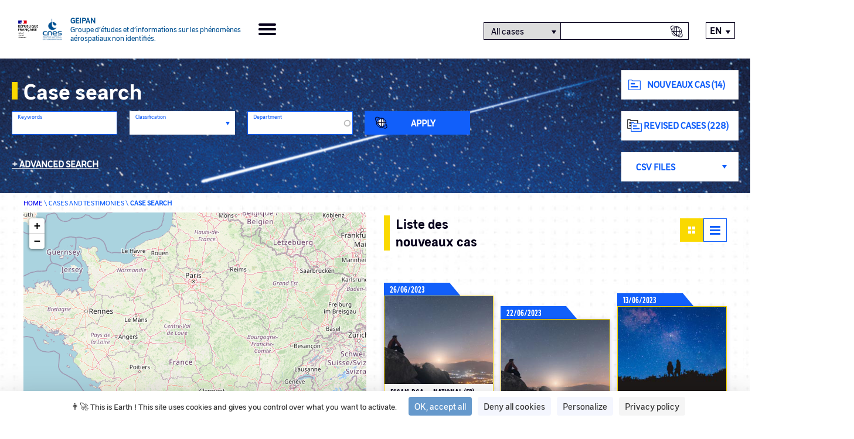

--- FILE ---
content_type: text/html; charset=UTF-8
request_url: https://geipan.fr/en/recherche/cas/?field_agregation_index_value=&field_latitude_value%5Bmin%5D=&field_latitude_value%5Bmax%5D=&field_longitude_value%5Bmin%5D=&field_longitude_value%5Bmax%5D=&field_departement_target_id&field_type_de_cas_target_id=All&field_phenomene_target_id&field_document_existe_ou_pas_value=All&field_is_new_value=All&field_is_revisited_value=All&field_date_d_observation_value%5Bmin%5D=&field_date_d_observation_value%5Bmax%5D=&field_date_value=&order=field_classification_des_cas&sort=asc&page=%2C17
body_size: 8515
content:


<!DOCTYPE html>
<html lang="en" dir="ltr" >

<head>
    <meta name="application-name" content="GEIPAN">
    <meta http-equiv="X-UA-Compatible" content="IE=edge,chrome=1">
    <meta charset="utf-8" />
<meta name="Generator" content="Drupal 11 (https://www.drupal.org)" />
<meta name="MobileOptimized" content="width" />
<meta name="HandheldFriendly" content="true" />
<meta name="viewport" content="width=device-width, initial-scale=1.0" />
<link rel="icon" href="/themes/cnes/favicon.ico" type="image/vnd.microsoft.icon" />

    <title>Recherche de cas | GEIPAN</title>
    <link rel="stylesheet" media="all" href="/sites/default/files/css/css_tD6-SdlI8LkrVmE_3EhmDMctv3qDorKR9e4tFw6eZoE.css?delta=0&amp;language=en&amp;theme=cnes&amp;include=eJxVjUEOgzAMBD8U4Y_wB2TCKljYJIqdVvT1Re2Jy2pn57D5hJPHpfCU774UrSsrzVL2aJKPx2rcnjw0xKHIkXLtoK2PxjrxiJqrNUXgL87ajVU-SB7cA_2QWGKHgQzuXO5_vzxgtLIjvQRvp19OVreh-AIpKUKa" />
<link rel="stylesheet" media="all" href="https://unpkg.com/leaflet@1.6.0/dist/leaflet.css" />
<link rel="stylesheet" media="all" href="/sites/default/files/css/css_-xRBIqjdkvvMRg5JOSWZgQ5asuHR0BA98656C-mL1o4.css?delta=2&amp;language=en&amp;theme=cnes&amp;include=eJxVjUEOgzAMBD8U4Y_wB2TCKljYJIqdVvT1Re2Jy2pn57D5hJPHpfCU774UrSsrzVL2aJKPx2rcnjw0xKHIkXLtoK2PxjrxiJqrNUXgL87ajVU-SB7cA_2QWGKHgQzuXO5_vzxgtLIjvQRvp19OVreh-AIpKUKa" />
<link rel="stylesheet" media="all" href="/sites/default/files/css/css_r69vYLoTpkl2KpRB5EgFlKK3Cj75zFl03D1_VepptDs.css?delta=3&amp;language=en&amp;theme=cnes&amp;include=eJxVjUEOgzAMBD8U4Y_wB2TCKljYJIqdVvT1Re2Jy2pn57D5hJPHpfCU774UrSsrzVL2aJKPx2rcnjw0xKHIkXLtoK2PxjrxiJqrNUXgL87ajVU-SB7cA_2QWGKHgQzuXO5_vzxgtLIjvQRvp19OVreh-AIpKUKa" />

    <script src="/core/assets/vendor/jquery/jquery.min.js?v=4.0.0-rc.1"></script>
<script src="https://unpkg.com/leaflet@1.6.0/dist/leaflet.js"></script>
<script src="/sites/default/files/js/js_lgTpEUjDweSCXURtHRMDMkoYszaivd7HuO-G0bmv9nY.js?scope=header&amp;delta=2&amp;language=en&amp;theme=cnes&amp;include=eJxVyDESgzAMRNELMfFFaFMziljAwxJrJLng9tC6-__pH1EibyImfXvZ2X7CMtf9SKt6DnqJjd-ZNUBoDu4wiuLrHDggrseyVSZ80uYoq3cTfqRn03YZkXgAhAE5Xw"></script>

    <script src="https://tarteaucitron.io/load.js?domain=www.cnes-geipan.fr&uuid=3f800a980ab620579f911d414bdfb1048cd8441f"></script>
</head>

<body class="path-search-cas">

    
      <div class="dialog-off-canvas-main-canvas" data-off-canvas-main-canvas>
    
  
<div class="layout-container">
	<header role="banner">
		<div class="header-container top-menu">
			<a class="logos_geipan" href="https://geipan.fr/en">
				<img src="/themes/cnes/src/images/rf-transparent.png" alt="République Française">
				<img src="/themes/cnes/src/images/logo-cnes-bleu-header.png" alt="CNES">
				<div class="logos_geipan_text">
					<div>
						Geipan
					</div>
					<span>
						Groupe d’études et d’informations sur les phénomènes aérospatiaux non identifiés.
					</span>
				</div>
			</a>
			<div class="burger-icon">
				<span></span>
				<span></span>
				<span></span>
				<span></span>
			</div>

			<div class="header_content">
				<div class="header_menu" role="navigation">
							<nav class="menu-geipan menu" role="list">
																	<li class="menu-item menu-item--expanded" role="listitem">
						<a href="#nolink">The Geipan</a>
													<span class="arrow-icon"><?xml version="1.0" encoding="utf-8"?>
<!-- Generator: Adobe Illustrator 24.1.1, SVG Export Plug-In . SVG Version: 6.00 Build 0)  -->
<svg version="1.1" xmlns="http://www.w3.org/2000/svg" xmlns:xlink="http://www.w3.org/1999/xlink" x="0px" y="0px"
	 viewBox="0 0 23 19" style="enable-background:new 0 0 23 19;" xml:space="preserve" aria-hidden="true">
<style type="text/css">
	.st0{fill:none;stroke:#FAD900;stroke-width:3;stroke-linecap:square;stroke-linejoin:round;stroke-miterlimit:10;}
</style>
<g transform="translate(21.5 16.858) rotate(180)">
  <title>Orange arrow icon</title>
	<path class="st0" d="M1.1,7.4H20"/>
	<path class="st0" d="M7.4,14.7L0,7.4L7.4,0"/>
</g>
</svg>
</span>
															<ul class="sub-menu" role="list">
																		<li class="menu-item" role="listitem">
						<a href="/en/node/58792" data-drupal-link-system-path="node/58792">Mission &amp; Geipan</a>
											</li>

														<li class="menu-item" role="listitem">
						<a href="/en/node/58791" data-drupal-link-system-path="node/58791">Its history</a>
											</li>

														<li class="menu-item" role="listitem">
						<a href="/en/documentation" data-drupal-link-system-path="documentation">Documentation</a>
											</li>

														<li class="menu-item" role="listitem">
						<a href="/en/all-last-events" data-drupal-link-system-path="all-last-events">Events</a>
											</li>

											</ul>
			
											</li>

														<li class="menu-item" role="listitem">
						<a href="/en/all-last-news" data-drupal-link-system-path="all-last-news">Actualities</a>
											</li>

														<li class="menu-item menu-item--expanded menu-item--active-trail" role="listitem">
						<a href="#nolink">Cases &amp; Testimonials</a>
													<span class="arrow-icon"><?xml version="1.0" encoding="utf-8"?>
<!-- Generator: Adobe Illustrator 24.1.1, SVG Export Plug-In . SVG Version: 6.00 Build 0)  -->
<svg version="1.1" xmlns="http://www.w3.org/2000/svg" xmlns:xlink="http://www.w3.org/1999/xlink" x="0px" y="0px"
	 viewBox="0 0 23 19" style="enable-background:new 0 0 23 19;" xml:space="preserve" aria-hidden="true">
<style type="text/css">
	.st0{fill:none;stroke:#FAD900;stroke-width:3;stroke-linecap:square;stroke-linejoin:round;stroke-miterlimit:10;}
</style>
<g transform="translate(21.5 16.858) rotate(180)">
  <title>Orange arrow icon</title>
	<path class="st0" d="M1.1,7.4H20"/>
	<path class="st0" d="M7.4,14.7L0,7.4L7.4,0"/>
</g>
</svg>
</span>
															<ul class="sub-menu" role="list">
																		<li class="menu-item menu-item--active-trail" role="listitem">
						<a href="/en/search/cas" data-drupal-link-system-path="recherche/cas">Case search</a>
											</li>

														<li class="menu-item" role="listitem">
						<a href="/en/stats" data-drupal-link-system-path="stats">Statistics</a>
											</li>

														<li class="menu-item" role="listitem">
						<a href="/en/node/58787" data-drupal-link-system-path="node/58787">Classification </a>
											</li>

											</ul>
			
											</li>

														<li class="menu-item menu-item--expanded" role="listitem">
						<a href="#nolink">Understanding a Phenomenon</a>
													<span class="arrow-icon"><?xml version="1.0" encoding="utf-8"?>
<!-- Generator: Adobe Illustrator 24.1.1, SVG Export Plug-In . SVG Version: 6.00 Build 0)  -->
<svg version="1.1" xmlns="http://www.w3.org/2000/svg" xmlns:xlink="http://www.w3.org/1999/xlink" x="0px" y="0px"
	 viewBox="0 0 23 19" style="enable-background:new 0 0 23 19;" xml:space="preserve" aria-hidden="true">
<style type="text/css">
	.st0{fill:none;stroke:#FAD900;stroke-width:3;stroke-linecap:square;stroke-linejoin:round;stroke-miterlimit:10;}
</style>
<g transform="translate(21.5 16.858) rotate(180)">
  <title>Orange arrow icon</title>
	<path class="st0" d="M1.1,7.4H20"/>
	<path class="st0" d="M7.4,14.7L0,7.4L7.4,0"/>
</g>
</svg>
</span>
															<ul class="sub-menu" role="list">
																		<li class="menu-item" role="listitem">
						<a href="/en/what-did-i-see/step-1" data-drupal-link-system-path="qu-ai-je-vu/etape-1">Understand a Phenomenon</a>
											</li>

														<li class="menu-item" role="listitem">
						<a href="/en/node/58788" data-drupal-link-system-path="node/58788">Methodology </a>
											</li>

											</ul>
			
											</li>

														<li class="menu-item" role="listitem">
						<a href="/en/contact-us" data-drupal-link-system-path="contactez-nous">Contact</a>
											</li>

												</nav>
			

</div>
				<div class="header_search-container">
					<span class="header_search-icon-mobile"></span>
					<form id="header_searchform" class="header_searchform">
						<div id="search-selector" class="search-category-selector">
							<select id="Research" name="select-category" class="select-search-category" aria-labelledby="search-selector">
								<option value="all_cases">All cases</option>
								<option value="autre" >By Phenomenon</option>
								<option id="hide-option" value="fake" class="hide force">Fake</option>
							</select>
							<input type="text" id="searchform--input" class="header_searchform--input" aria-labelledby="search-selector" title="Texte à rechercher" >
							<input type="submit" data-searchcategory="all_cases" data-searchtext="All cases" title="Case search" value="Case search" class="header_searchcase-icon--input" aria-labelledby="search-selector" alt="search-selector">
							<input type="submit" data-searchcategory="autre" data-searchtext="By Phenomenon" title="Global search" value="Global search" class="header_searchall-icon--input" aria-labelledby="search-selector" alt="search-selector">
						</div>
					</form>
				</div>
				<div class="header_lang">
					<div class="language-switcher-language-url block block-language block-language-blocklanguage-interface" role="navigation">
  
    
      

<ul class="links" id="language_switcher_custom"><li hreflang="en" data-drupal-link-query="{&quot;field_agregation_index_value&quot;:&quot;&quot;,&quot;field_date_d_observation_value&quot;:{&quot;min&quot;:&quot;&quot;,&quot;max&quot;:&quot;&quot;},&quot;field_date_value&quot;:&quot;&quot;,&quot;field_departement_target_id&quot;:&quot;&quot;,&quot;field_document_existe_ou_pas_value&quot;:&quot;All&quot;,&quot;field_is_new_value&quot;:&quot;All&quot;,&quot;field_is_revisited_value&quot;:&quot;All&quot;,&quot;field_latitude_value&quot;:{&quot;min&quot;:&quot;&quot;,&quot;max&quot;:&quot;&quot;},&quot;field_longitude_value&quot;:{&quot;min&quot;:&quot;&quot;,&quot;max&quot;:&quot;&quot;},&quot;field_phenomene_target_id&quot;:&quot;&quot;,&quot;field_type_de_cas_target_id&quot;:&quot;All&quot;,&quot;order&quot;:&quot;field_classification_des_cas&quot;,&quot;page&quot;:&quot;,17&quot;,&quot;sort&quot;:&quot;asc&quot;}" data-drupal-link-system-path="recherche/cas" class="is-active" aria-current="page"><a href="/en/search/cas?field_agregation_index_value=&amp;field_date_d_observation_value%5Bmin%5D=&amp;field_date_d_observation_value%5Bmax%5D=&amp;field_date_value=&amp;field_departement_target_id=&amp;field_document_existe_ou_pas_value=All&amp;field_is_new_value=All&amp;field_is_revisited_value=All&amp;field_latitude_value%5Bmin%5D=&amp;field_latitude_value%5Bmax%5D=&amp;field_longitude_value%5Bmin%5D=&amp;field_longitude_value%5Bmax%5D=&amp;field_phenomene_target_id=&amp;field_type_de_cas_target_id=All&amp;order=field_classification_des_cas&amp;page=%2C17&amp;sort=asc" class="language-link is-active" hreflang="en" data-drupal-link-query="{&quot;field_agregation_index_value&quot;:&quot;&quot;,&quot;field_date_d_observation_value&quot;:{&quot;min&quot;:&quot;&quot;,&quot;max&quot;:&quot;&quot;},&quot;field_date_value&quot;:&quot;&quot;,&quot;field_departement_target_id&quot;:&quot;&quot;,&quot;field_document_existe_ou_pas_value&quot;:&quot;All&quot;,&quot;field_is_new_value&quot;:&quot;All&quot;,&quot;field_is_revisited_value&quot;:&quot;All&quot;,&quot;field_latitude_value&quot;:{&quot;min&quot;:&quot;&quot;,&quot;max&quot;:&quot;&quot;},&quot;field_longitude_value&quot;:{&quot;min&quot;:&quot;&quot;,&quot;max&quot;:&quot;&quot;},&quot;field_phenomene_target_id&quot;:&quot;&quot;,&quot;field_type_de_cas_target_id&quot;:&quot;All&quot;,&quot;order&quot;:&quot;field_classification_des_cas&quot;,&quot;page&quot;:&quot;,17&quot;,&quot;sort&quot;:&quot;asc&quot;}" data-drupal-link-system-path="recherche/cas" aria-current="page">English</a></li><li hreflang="fr" data-drupal-link-query="{&quot;field_agregation_index_value&quot;:&quot;&quot;,&quot;field_date_d_observation_value&quot;:{&quot;min&quot;:&quot;&quot;,&quot;max&quot;:&quot;&quot;},&quot;field_date_value&quot;:&quot;&quot;,&quot;field_departement_target_id&quot;:&quot;&quot;,&quot;field_document_existe_ou_pas_value&quot;:&quot;All&quot;,&quot;field_is_new_value&quot;:&quot;All&quot;,&quot;field_is_revisited_value&quot;:&quot;All&quot;,&quot;field_latitude_value&quot;:{&quot;min&quot;:&quot;&quot;,&quot;max&quot;:&quot;&quot;},&quot;field_longitude_value&quot;:{&quot;min&quot;:&quot;&quot;,&quot;max&quot;:&quot;&quot;},&quot;field_phenomene_target_id&quot;:&quot;&quot;,&quot;field_type_de_cas_target_id&quot;:&quot;All&quot;,&quot;order&quot;:&quot;field_classification_des_cas&quot;,&quot;page&quot;:&quot;,17&quot;,&quot;sort&quot;:&quot;asc&quot;}" data-drupal-link-system-path="recherche/cas"><a href="/fr/recherche/cas?field_agregation_index_value=&amp;field_date_d_observation_value%5Bmin%5D=&amp;field_date_d_observation_value%5Bmax%5D=&amp;field_date_value=&amp;field_departement_target_id=&amp;field_document_existe_ou_pas_value=All&amp;field_is_new_value=All&amp;field_is_revisited_value=All&amp;field_latitude_value%5Bmin%5D=&amp;field_latitude_value%5Bmax%5D=&amp;field_longitude_value%5Bmin%5D=&amp;field_longitude_value%5Bmax%5D=&amp;field_phenomene_target_id=&amp;field_type_de_cas_target_id=All&amp;order=field_classification_des_cas&amp;page=%2C17&amp;sort=asc" class="language-link" hreflang="fr" data-drupal-link-query="{&quot;field_agregation_index_value&quot;:&quot;&quot;,&quot;field_date_d_observation_value&quot;:{&quot;min&quot;:&quot;&quot;,&quot;max&quot;:&quot;&quot;},&quot;field_date_value&quot;:&quot;&quot;,&quot;field_departement_target_id&quot;:&quot;&quot;,&quot;field_document_existe_ou_pas_value&quot;:&quot;All&quot;,&quot;field_is_new_value&quot;:&quot;All&quot;,&quot;field_is_revisited_value&quot;:&quot;All&quot;,&quot;field_latitude_value&quot;:{&quot;min&quot;:&quot;&quot;,&quot;max&quot;:&quot;&quot;},&quot;field_longitude_value&quot;:{&quot;min&quot;:&quot;&quot;,&quot;max&quot;:&quot;&quot;},&quot;field_phenomene_target_id&quot;:&quot;&quot;,&quot;field_type_de_cas_target_id&quot;:&quot;All&quot;,&quot;order&quot;:&quot;field_classification_des_cas&quot;,&quot;page&quot;:&quot;,17&quot;,&quot;sort&quot;:&quot;asc&quot;}" data-drupal-link-system-path="recherche/cas">Français</a></li></ul>
  </div>

				</div>
			</div>
		</div>
	</header>


  

  <main role="main" class="main">
    <div class="layout-content">    <div class="region region-content">
        <div data-drupal-messages-fallback class="hidden"></div><div class="views-element-container">



<section  class="view recherche-de-cas custom-map view-recherche view-id-recherche view-display-id-recherche_des_cas js-view-dom-id-98b89065d95b524b7d348a18fe8b69b380c383cae3e816e3327f27ef33caae4d">

    <div class="views-top-filters">
            <div class="view-filters">
            <form class="views-exposed-form" data-drupal-selector="views-exposed-form-recherche-recherche-des-cas" action="/en/search/cas" method="get" id="views-exposed-form-recherche-recherche-des-cas" accept-charset="UTF-8">
  







<div class="form--inline clearfix">
    <div class="part-left">
        <div class="views__title">
            <h1>Case search</h1>
            <span class="see-more_mobile">+</span>
        </div>
        <div class="primary_filters">
            
            <div class="js-form-item form-item js-form-type-textfield form-type-textfield js-form-item-field-agregation-index-value form-item-field-agregation-index-value">
      <label for="edit-field-agregation-index-value">Keywords</label>
        <input data-drupal-selector="edit-field-agregation-index-value" type="text" id="edit-field-agregation-index-value" name="field_agregation_index_value" value="" size="30" maxlength="128" class="form-text" />

        </div>

            <div class="js-form-item form-item js-form-type-select form-type-select js-form-item-field-classification-des-cas-target-id form-item-field-classification-des-cas-target-id">
      <label for="edit-field-classification-des-cas-target-id">Classification</label>
        <select data-drupal-selector="edit-field-classification-des-cas-target-id" multiple="multiple" name="field_classification_des_cas_target_id[]" id="edit-field-classification-des-cas-target-id" size="6" class="form-select">
            <option value="11">A</option>
                <option value="12">B</option>
                <option value="14">D</option>
                <option value="15">D1</option>
                <option value="16">D2</option>
                <option value="13">C</option>
      </select>

        </div>

            <div class="js-form-item form-item js-form-type-entity-autocomplete form-type-entity-autocomplete js-form-item-field-departement-target-id form-item-field-departement-target-id">
      <label for="edit-field-departement-target-id">Department</label>
        <input data-drupal-selector="edit-field-departement-target-id" class="form-autocomplete form-text" data-autocomplete-path="/en/entity_reference_autocomplete/taxonomy_term/default/WHPKeXbn23TAuO-4oxdYqap5OGz7mrRPG8tyAJKmPXM" type="text" id="edit-field-departement-target-id" name="field_departement_target_id" value="" size="60" maxlength="128" />

        </div>

            <div data-drupal-selector="edit-actions" class="form-actions js-form-wrapper form-wrapper" id="edit-actions"><input title="Apply" data-drupal-selector="edit-submit-recherche" type="submit" id="edit-submit-recherche" value="Apply" class="button js-form-submit form-submit" />
</div>

            <div class="break"></div>
            <span id="show_advanced_search">
                Advanced search</span>
        </div>
        <div id="secondary_filters" class="secondary_filters">
            <div class="hide force">
            </div>
            <div class="hide force">
            </div>
            <div class="hide force">
            </div>
                        <div class="js-form-item form-item js-form-type-select form-type-select js-form-item-field-type-de-cas-target-id form-item-field-type-de-cas-target-id">
      <label for="edit-field-type-de-cas-target-id">Observation type</label>
        <select data-drupal-selector="edit-field-type-de-cas-target-id" id="edit-field-type-de-cas-target-id" name="field_type_de_cas_target_id" class="form-select">
            <option value="All" selected="selected">- Any -</option>
                <option value="124">Observation aéronautique</option>
                <option value="286">Observation maritime</option>
                <option value="116">Observation terrestre</option>
      </select>

        </div>

            <div class="js-form-item form-item js-form-type-entity-autocomplete form-type-entity-autocomplete js-form-item-field-phenomene-target-id form-item-field-phenomene-target-id">
      <label for="edit-field-phenomene-target-id">Phenomenon</label>
        <input data-drupal-selector="edit-field-phenomene-target-id" class="form-autocomplete form-text" data-autocomplete-path="/en/entity_reference_autocomplete/taxonomy_term/default/JL4NrysZA9evHUCYL22y2ydBW9VdV30YkA10PTwWUJE" type="text" id="edit-field-phenomene-target-id" name="field_phenomene_target_id" value="" size="60" maxlength="128" />

        </div>

            <div style="display:none;">
                <fieldset data-drupal-selector="edit-field-date-d-observation-value-wrapper" id="edit-field-date-d-observation-value-wrapper" class="js-form-item form-item js-form-wrapper form-wrapper">
      <legend>
    <span class="fieldset-legend">Date d'observation</span>
  </legend>
  <div class="fieldset-wrapper">
                <div class="js-form-item form-item js-form-type-textfield form-type-textfield js-form-item-field-date-d-observation-value-min form-item-field-date-d-observation-value-min">
      <label for="edit-field-date-d-observation-value-min">Min</label>
        <input data-drupal-selector="edit-field-date-d-observation-value-min" type="text" id="edit-field-date-d-observation-value-min" name="field_date_d_observation_value[min]" value="" size="30" maxlength="128" class="form-text" />

        </div>
<div class="js-form-item form-item js-form-type-textfield form-type-textfield js-form-item-field-date-d-observation-value-max form-item-field-date-d-observation-value-max">
      <label for="edit-field-date-d-observation-value-max">Max</label>
        <input data-drupal-selector="edit-field-date-d-observation-value-max" type="text" id="edit-field-date-d-observation-value-max" name="field_date_d_observation_value[max]" value="" size="30" maxlength="128" class="form-text" />

        </div>

          </div>
</fieldset>

            </div>
                        <div class="form-item">
                <label for="date">Observation date</label>
                <input type="text" id="date" autocomplete="off">
                <div id="date_picker_range_custom" style="display:none;">
<div class="date_picker_range-start_date">
                    <label for="start">Start Date</label>
                    <input type="text" id="start" class="form-control form-control-sm" autocomplete="off">
                    </div>
<div class="date_picker_range-stop_date">
                    <label for="stop">Stop Date</label>
                    <input type="text" id="stop" class="form-control form-control-sm" autocomplete="off">
                    </div>
                </div>
            </div>

                        <div class="hide force"><div class="js-form-item form-item js-form-type-select form-type-select js-form-item-field-document-existe-ou-pas-value form-item-field-document-existe-ou-pas-value">
      <label for="edit-field-document-existe-ou-pas-value">Fichiers / Vidéos</label>
        <select data-drupal-selector="edit-field-document-existe-ou-pas-value" id="edit-field-document-existe-ou-pas-value" name="field_document_existe_ou_pas_value" class="form-select">
            <option value="All" selected="selected">- Any -</option>
                <option value="1">True</option>
                <option value="0">False</option>
      </select>

        </div>
</div>
            <span class="new-line"></span>
            <input aria-label="photo-video" type="checkbox" name="video" id="filtre_video" autocomplete="off">
            <span class="filter-photo">Photo / Vidéo
            </span><br>

        </div>
    </div>
    <div class="part-right">
        <img class="blue_arrow_swipe" src="/themes/cnes/src/images/Arrow_Blue_Left.svg" alt="blue arrow swipe">
        <a href="/en/search/cas?field_is_new_value=1&amp;field_date_value=2025-11-27" class="custom-button nouveau-cas">Nouveaux CAS (14)</a>
        <a href="/en/search/cas?field_is_revisited_value=1" class="custom-button revisited-cas">Revised cases (228)</a>
                            <a href="/sites/default/files/save_json_import_files/export_cas_pub_20251218100718.csv" target="_blank" id="get_csv_files_cas" class="custom-button fichier-csv hide force">Fichiers CSV Cas</a>
        
                            <a href="/sites/default/files/save_json_import_files/export_temoignages_pub_20251218100756.csv" target="_blank" id="get_csv_files_temoignages" class="custom-button fichier-csv hide force">Fichiers CSV Cas</a>
        
        <select name="select-category-export" id="select-category-export" class="select-category-export" aria-label="export-choice">
            <option class="hide force" value="nothing">CSV Files</option>
            <option value="all_cases">All cases</option>
            <option value="all_temoignages">Testimonies</option>
        </select>
    </div>
</div>

</form>

        </div>
    </div>    <div class="breadcrumb sub-container">
        <span>
            <a href="https://geipan.fr/en">Home</a>
        </span>
        \
        <span>Cases and testimonies</span>
        \
        <span>Case search</span>
    </div>

    <div class="sub-container recherche-de-cas_content">
        <div class="left">
            <div id="mapid"></div>
            <div class="domtom-list">
                <select aria-label="domtom-list" name="domtom-list" id="domtom-list-select">
                    <option value="all_map">
                                                    Tous les nouveaux cas
                                                (3285)
                    </option>
                    <option value="domtom_reunion">La Reunion
                        (43)</option>
                    <option value="domtom_guyane">Guyana
                        (5)</option>
                    <option value="domtom_caledonie">New Caledonia
                        (13)</option>
                    <option value="domtom_guadeloupe">Guadeloupe
                        (7)</option>
                    <option value="domtom_martinique">Martinique
                        (11)</option>
                    <option value="domtom_mayotte">Mayotte
                        (1)</option>
                    <option value="domtom_saint_barthelemy">Saint-Barthélemy
                        (0)</option>
                    <option value="domtom_saint_martin">Saint-Martin
                        (1)</option>
                    <option value="domtom_wallis">Wallis and Futuna
                        (0)</option>
                    <option value="domtom_polynesie">French Polynesia
                        (6)</option>
                    <option value="domtom_terres_australes">French Southern and Antarctic Lands
                        (0)</option>
                    <option value="domtom_clipperton">Clipperton Island
                        (0)</option>
                </select>
            </div>

            <div class="domtom recentrage france" id="domtom_france">
                <span class="label">Recentrer sur l'Hexagone</span>
                <span class="coords">
                    <span class="lat">46.307594</span>
                    <span class="long">2.397597</span>
                </span>
            </div>
            <div class="domtom recentrage all-map hide force" id="all_map">
                <span class="label">Recentrer sur l'Hexagone</span>
                <span class="coords">
                    <span class="lat">46.307594</span>
                    <span class="long">2.397597</span>
                </span>
            </div>
            <div class="domtom reunion hide force" id="domtom_reunion">
                <span class="coords">
                    <span class="lat">-21.142797</span>
                    <span class="long">55.542364</span>
                </span>
            </div>
            <div class="domtom guyane hide force" id="domtom_guyane">
                <span class="coords">
                    <span class="lat">3.765897</span>
                    <span class="long">-53.045306</span>
                </span>
            </div>
            <div class="domtom caledonie hide force" id="domtom_caledonie">
                <span class="coords">
                    <span class="lat">-21.508465</span>
                    <span class="long">165.796793</span>
                </span>
            </div>
            <div class="domtom guadeloupe hide force" id="domtom_guadeloupe">
                <span class="coords">
                    <span class="lat">16.095356</span>
                    <span class="long">-61.416326</span>
                </span>
            </div>
            <div class="domtom martinique hide force" id="domtom_martinique">
                <span class="coords">
                    <span class="lat">14.632593</span>
                    <span class="long">-60.998718</span>
                </span>
            </div>
            <div class="domtom mayotte hide force" id="domtom_mayotte">
                <span class="coords">
                    <span class="lat">-12.835861</span>
                    <span class="long">45.157109</span>
                </span>
            </div>
            <div class="domtom saint-barthelemy hide force" id="domtom_saint_barthelemy">
                <span class="coords">
                    <span class="lat">17.895349</span>
                    <span class="long">-62.828881</span>
                </span>
            </div>
            <div class="domtom saint-martin hide force" id="domtom_saint_martin">
                <span class="coords">
                    <span class="lat">18.073901</span>
                    <span class="long">-63.057099</span>
                </span>
            </div>
            <div class="domtom wallis hide force" id="domtom_wallis">
                <span class="coords">
                    <span class="lat">-13.699174</span>
                    <span class="long">-177.270088</span>
                </span>
            </div>
            <div class="domtom polynesie hide force" id="domtom_polynesie">
                <span class="coords">
                    <span class="lat">-13.285464</span>
                    <span class="long">-144.567393</span>
                </span>
            </div>
            <div class="domtom terres-australes hide force" id="domtom_terres_australes">
                <span class="coords">
                    <span class="lat">-47.437949</span>
                    <span class="long">59.369845</span>
                </span>
            </div>
            <div class="domtom clipperton hide force" id="domtom_clipperton">
                <span class="coords">
                    <span class="lat">10.283343</span>
                    <span class="long">-109.216667</span>
                </span>
            </div>
        </div>
        <div class="right results">

            <div class="titre-container">
                <h2 class="titre1">
                                    Liste des nouveaux cas
                                </h2>
            </div>
            <div class="switcher">
                <span class="grid enable custom-link-to">
                    <a aria-label="Case search" href="/en/search/cas">
                        <span class="square"></span>
                        <span class="square"></span>
                        <span class="square"></span>
                        <span class="square"></span>
                    </a>
                </span>
                <span class="list custom-link-to">
                    <a aria-label="Recherche de cas tableau" href="/en/recherche/cas/tab">
                        <span class="line"></span>
                        <span class="line"></span>
                        <span class="line"></span>
                    </a>
                </span>
            </div>

            <section id="custom_ajax" class="views-content">
                
                
                                    <div class="view-content">
                            <div class="views-row"><div class="views-field views-field-nothing"><span class="field-content"><div class="fiche row">
  <div class="fiche-title">
			26/06/2023
  </div>
  <div class="fiche-content">
    <div class="fiche-logo-document A">
    </div>
	<div class="fiche-infos">
	
		<span class="cas_title">	
			ESSAIS DGA — NATIONAL (FR) 26.06.2023
		</span>
		
		<span class="classification">
			<span class="classification-label label">
				Classification : 
			</span>
			A
		</span>
		
		<span class="departement">
			<span class="departement-label label">
				Department : 
			</span>
		Haute-Garonne
		</span>
		
		<span class="date-update">
			<span class="date-update-label label">
				Date of update : 
			</span>
		27/06/2023
		</span>
		
		<div class="fiche-download-icon">
			<a href="/fr/cas/2023-06-51449?field_agregation_index_value=&amp;field_date_d_observation_value%5Bmin%5D=&amp;field_date_d_observation_value%5Bmax%5D=&amp;field_date_value=&amp;field_departement_target_id=&amp;field_document_existe_ou_pas_value=All&amp;field_is_new_value=All&amp;field_is_revisited_value=All&amp;field_latitude_value%5Bmin%5D=&amp;field_latitude_value%5Bmax%5D=&amp;field_longitude_value%5Bmin%5D=&amp;field_longitude_value%5Bmax%5D=&amp;field_phenomene_target_id=&amp;field_type_de_cas_target_id=All&amp;order=field_classification_des_cas&amp;page=%2C17&amp;sort=asc" target="_blank"><span class="hide">link</span></a>
		</div>
	</div>
  </div>
</div></span></div></div>
    <div class="views-row"><div class="views-field views-field-nothing"><span class="field-content"><div class="fiche row">
  <div class="fiche-title">
			22/06/2023
  </div>
  <div class="fiche-content">
    <div class="fiche-logo-document A">
    </div>
	<div class="fiche-infos">
	
		<span class="cas_title">	
			PIERRELATTE (26) 22.06.2023
		</span>
		
		<span class="classification">
			<span class="classification-label label">
				Classification : 
			</span>
			A
		</span>
		
		<span class="departement">
			<span class="departement-label label">
				Department : 
			</span>
		Drôme
		</span>
		
		<span class="date-update">
			<span class="date-update-label label">
				Date of update : 
			</span>
		23/10/2024
		</span>
		
		<div class="fiche-download-icon">
			<a href="/fr/cas/2023-06-51452?field_agregation_index_value=&amp;field_date_d_observation_value%5Bmin%5D=&amp;field_date_d_observation_value%5Bmax%5D=&amp;field_date_value=&amp;field_departement_target_id=&amp;field_document_existe_ou_pas_value=All&amp;field_is_new_value=All&amp;field_is_revisited_value=All&amp;field_latitude_value%5Bmin%5D=&amp;field_latitude_value%5Bmax%5D=&amp;field_longitude_value%5Bmin%5D=&amp;field_longitude_value%5Bmax%5D=&amp;field_phenomene_target_id=&amp;field_type_de_cas_target_id=All&amp;order=field_classification_des_cas&amp;page=%2C17&amp;sort=asc" target="_blank"><span class="hide">link</span></a>
		</div>
	</div>
  </div>
</div></span></div></div>
    <div class="views-row"><div class="views-field views-field-nothing"><span class="field-content"><div class="fiche row">
  <div class="fiche-title">
			13/06/2023
  </div>
  <div class="fiche-content">
    <div class="fiche-logo-document B">
    </div>
	<div class="fiche-infos">
	
		<span class="cas_title">	
			DIGNE-LES-BAINS (04) 13.06.2023
		</span>
		
		<span class="classification">
			<span class="classification-label label">
				Classification : 
			</span>
			B
		</span>
		
		<span class="departement">
			<span class="departement-label label">
				Department : 
			</span>
		Alpes-de-Haute-Provence
		</span>
		
		<span class="date-update">
			<span class="date-update-label label">
				Date of update : 
			</span>
		17/04/2025
		</span>
		
		<div class="fiche-download-icon">
			<a href="/fr/cas/2023-06-51525?field_agregation_index_value=&amp;field_date_d_observation_value%5Bmin%5D=&amp;field_date_d_observation_value%5Bmax%5D=&amp;field_date_value=&amp;field_departement_target_id=&amp;field_document_existe_ou_pas_value=All&amp;field_is_new_value=All&amp;field_is_revisited_value=All&amp;field_latitude_value%5Bmin%5D=&amp;field_latitude_value%5Bmax%5D=&amp;field_longitude_value%5Bmin%5D=&amp;field_longitude_value%5Bmax%5D=&amp;field_phenomene_target_id=&amp;field_type_de_cas_target_id=All&amp;order=field_classification_des_cas&amp;page=%2C17&amp;sort=asc" target="_blank"><span class="hide">link</span></a>
		</div>
	</div>
  </div>
</div></span></div></div>
    <div class="views-row"><div class="views-field views-field-nothing"><span class="field-content"><div class="fiche row">
  <div class="fiche-title">
			04/06/2023
  </div>
  <div class="fiche-content">
    <div class="fiche-logo-document A">
    </div>
	<div class="fiche-infos">
	
		<span class="cas_title">	
			SCEAUX (92) 04.06.2023
		</span>
		
		<span class="classification">
			<span class="classification-label label">
				Classification : 
			</span>
			A
		</span>
		
		<span class="departement">
			<span class="departement-label label">
				Department : 
			</span>
		Hauts-de-Seine
		</span>
		
		<span class="date-update">
			<span class="date-update-label label">
				Date of update : 
			</span>
		06/06/2023
		</span>
		
		<div class="fiche-download-icon">
			<a href="/fr/cas/2023-06-51444?field_agregation_index_value=&amp;field_date_d_observation_value%5Bmin%5D=&amp;field_date_d_observation_value%5Bmax%5D=&amp;field_date_value=&amp;field_departement_target_id=&amp;field_document_existe_ou_pas_value=All&amp;field_is_new_value=All&amp;field_is_revisited_value=All&amp;field_latitude_value%5Bmin%5D=&amp;field_latitude_value%5Bmax%5D=&amp;field_longitude_value%5Bmin%5D=&amp;field_longitude_value%5Bmax%5D=&amp;field_phenomene_target_id=&amp;field_type_de_cas_target_id=All&amp;order=field_classification_des_cas&amp;page=%2C17&amp;sort=asc" target="_blank"><span class="hide">link</span></a>
		</div>
	</div>
  </div>
</div></span></div></div>
    <div class="views-row"><div class="views-field views-field-nothing"><span class="field-content"><div class="fiche row">
  <div class="fiche-title">
			02/06/2023
  </div>
  <div class="fiche-content">
    <div class="fiche-logo-document A">
    </div>
	<div class="fiche-infos">
	
		<span class="cas_title">	
			CANNES (06) 02.06.2023
		</span>
		
		<span class="classification">
			<span class="classification-label label">
				Classification : 
			</span>
			A
		</span>
		
		<span class="departement">
			<span class="departement-label label">
				Department : 
			</span>
		Alpes-Maritimes
		</span>
		
		<span class="date-update">
			<span class="date-update-label label">
				Date of update : 
			</span>
		21/02/2025
		</span>
		
		<div class="fiche-download-icon">
			<a href="/fr/cas/2023-06-51445?field_agregation_index_value=&amp;field_date_d_observation_value%5Bmin%5D=&amp;field_date_d_observation_value%5Bmax%5D=&amp;field_date_value=&amp;field_departement_target_id=&amp;field_document_existe_ou_pas_value=All&amp;field_is_new_value=All&amp;field_is_revisited_value=All&amp;field_latitude_value%5Bmin%5D=&amp;field_latitude_value%5Bmax%5D=&amp;field_longitude_value%5Bmin%5D=&amp;field_longitude_value%5Bmax%5D=&amp;field_phenomene_target_id=&amp;field_type_de_cas_target_id=All&amp;order=field_classification_des_cas&amp;page=%2C17&amp;sort=asc" target="_blank"><span class="hide">link</span></a>
		</div>
	</div>
  </div>
</div></span></div></div>
    <div class="views-row"><div class="views-field views-field-nothing"><span class="field-content"><div class="fiche row">
  <div class="fiche-title">
			31/05/2023
  </div>
  <div class="fiche-content">
    <div class="fiche-logo-document A">
    </div>
	<div class="fiche-infos">
	
		<span class="cas_title">	
			ANOR (59) 31.05.2023
		</span>
		
		<span class="classification">
			<span class="classification-label label">
				Classification : 
			</span>
			A
		</span>
		
		<span class="departement">
			<span class="departement-label label">
				Department : 
			</span>
		Nord
		</span>
		
		<span class="date-update">
			<span class="date-update-label label">
				Date of update : 
			</span>
		23/10/2024
		</span>
		
		<div class="fiche-download-icon">
			<a href="/fr/cas/2023-05-51529?field_agregation_index_value=&amp;field_date_d_observation_value%5Bmin%5D=&amp;field_date_d_observation_value%5Bmax%5D=&amp;field_date_value=&amp;field_departement_target_id=&amp;field_document_existe_ou_pas_value=All&amp;field_is_new_value=All&amp;field_is_revisited_value=All&amp;field_latitude_value%5Bmin%5D=&amp;field_latitude_value%5Bmax%5D=&amp;field_longitude_value%5Bmin%5D=&amp;field_longitude_value%5Bmax%5D=&amp;field_phenomene_target_id=&amp;field_type_de_cas_target_id=All&amp;order=field_classification_des_cas&amp;page=%2C17&amp;sort=asc" target="_blank"><span class="hide">link</span></a>
		</div>
	</div>
  </div>
</div></span></div></div>

                    </div>
                
                                    <nav class="pager" role="navigation" aria-labelledby="pagination-heading">
    <h4 id="pagination-heading" class="visually-hidden">Pagination</h4>
    <ul class="pager__items js-pager__items">
                            <li class="pager__item pager__item--first">
                <a href="?field_agregation_index_value=&amp;field_latitude_value%5Bmin%5D=&amp;field_latitude_value%5Bmax%5D=&amp;field_longitude_value%5Bmin%5D=&amp;field_longitude_value%5Bmax%5D=&amp;field_departement_target_id=&amp;field_type_de_cas_target_id=All&amp;field_phenomene_target_id=&amp;field_document_existe_ou_pas_value=All&amp;field_is_new_value=All&amp;field_is_revisited_value=All&amp;field_date_d_observation_value%5Bmin%5D=&amp;field_date_d_observation_value%5Bmax%5D=&amp;field_date_value=&amp;order=field_classification_des_cas&amp;sort=asc&amp;page=%2C0" title="Go to first page">
                    <span class="visually-hidden">First page</span>
                    <span aria-hidden="true">« First</span>
                </a>
            </li>
                                    <li class="pager__item pager__item--previous">
                <a href="?field_agregation_index_value=&amp;field_latitude_value%5Bmin%5D=&amp;field_latitude_value%5Bmax%5D=&amp;field_longitude_value%5Bmin%5D=&amp;field_longitude_value%5Bmax%5D=&amp;field_departement_target_id=&amp;field_type_de_cas_target_id=All&amp;field_phenomene_target_id=&amp;field_document_existe_ou_pas_value=All&amp;field_is_new_value=All&amp;field_is_revisited_value=All&amp;field_date_d_observation_value%5Bmin%5D=&amp;field_date_d_observation_value%5Bmax%5D=&amp;field_date_value=&amp;order=field_classification_des_cas&amp;sort=asc&amp;page=%2C16" title=" Go to first Page" rel="prev">
                    <span class="visually-hidden"> Previous page</span>
                    <span aria-hidden="true">‹ Previous</span>
                </a>
            </li>
                                    <li class="pager__item pager__item--ellipsis" role="presentation">&hellip;</li>
                                <li class="pager__item">
                                                    <a href="?field_agregation_index_value=&amp;field_latitude_value%5Bmin%5D=&amp;field_latitude_value%5Bmax%5D=&amp;field_longitude_value%5Bmin%5D=&amp;field_longitude_value%5Bmax%5D=&amp;field_departement_target_id=&amp;field_type_de_cas_target_id=All&amp;field_phenomene_target_id=&amp;field_document_existe_ou_pas_value=All&amp;field_is_new_value=All&amp;field_is_revisited_value=All&amp;field_date_d_observation_value%5Bmin%5D=&amp;field_date_d_observation_value%5Bmax%5D=&amp;field_date_value=&amp;order=field_classification_des_cas&amp;sort=asc&amp;page=%2C13" title="Go to page 14">
                <span class="visually-hidden">
                  Page
                </span>
                14            </a>
        </li>
                <li class="pager__item">
                                                    <a href="?field_agregation_index_value=&amp;field_latitude_value%5Bmin%5D=&amp;field_latitude_value%5Bmax%5D=&amp;field_longitude_value%5Bmin%5D=&amp;field_longitude_value%5Bmax%5D=&amp;field_departement_target_id=&amp;field_type_de_cas_target_id=All&amp;field_phenomene_target_id=&amp;field_document_existe_ou_pas_value=All&amp;field_is_new_value=All&amp;field_is_revisited_value=All&amp;field_date_d_observation_value%5Bmin%5D=&amp;field_date_d_observation_value%5Bmax%5D=&amp;field_date_value=&amp;order=field_classification_des_cas&amp;sort=asc&amp;page=%2C14" title="Go to page 15">
                <span class="visually-hidden">
                  Page
                </span>
                15            </a>
        </li>
                <li class="pager__item">
                                                    <a href="?field_agregation_index_value=&amp;field_latitude_value%5Bmin%5D=&amp;field_latitude_value%5Bmax%5D=&amp;field_longitude_value%5Bmin%5D=&amp;field_longitude_value%5Bmax%5D=&amp;field_departement_target_id=&amp;field_type_de_cas_target_id=All&amp;field_phenomene_target_id=&amp;field_document_existe_ou_pas_value=All&amp;field_is_new_value=All&amp;field_is_revisited_value=All&amp;field_date_d_observation_value%5Bmin%5D=&amp;field_date_d_observation_value%5Bmax%5D=&amp;field_date_value=&amp;order=field_classification_des_cas&amp;sort=asc&amp;page=%2C15" title="Go to page 16">
                <span class="visually-hidden">
                  Page
                </span>
                16            </a>
        </li>
                <li class="pager__item">
                                                    <a href="?field_agregation_index_value=&amp;field_latitude_value%5Bmin%5D=&amp;field_latitude_value%5Bmax%5D=&amp;field_longitude_value%5Bmin%5D=&amp;field_longitude_value%5Bmax%5D=&amp;field_departement_target_id=&amp;field_type_de_cas_target_id=All&amp;field_phenomene_target_id=&amp;field_document_existe_ou_pas_value=All&amp;field_is_new_value=All&amp;field_is_revisited_value=All&amp;field_date_d_observation_value%5Bmin%5D=&amp;field_date_d_observation_value%5Bmax%5D=&amp;field_date_value=&amp;order=field_classification_des_cas&amp;sort=asc&amp;page=%2C16" title="Go to page 17">
                <span class="visually-hidden">
                  Page
                </span>
                17            </a>
        </li>
                <li class="pager__item is-active">
                                                    <a href="?field_agregation_index_value=&amp;field_latitude_value%5Bmin%5D=&amp;field_latitude_value%5Bmax%5D=&amp;field_longitude_value%5Bmin%5D=&amp;field_longitude_value%5Bmax%5D=&amp;field_departement_target_id=&amp;field_type_de_cas_target_id=All&amp;field_phenomene_target_id=&amp;field_document_existe_ou_pas_value=All&amp;field_is_new_value=All&amp;field_is_revisited_value=All&amp;field_date_d_observation_value%5Bmin%5D=&amp;field_date_d_observation_value%5Bmax%5D=&amp;field_date_value=&amp;order=field_classification_des_cas&amp;sort=asc&amp;page=%2C17" title="Current page" aria-current="page">
                <span class="visually-hidden">
                  Current page
                </span>
                                    18/548
                            </a>
        </li>
                <li class="pager__item">
                                                    <a href="?field_agregation_index_value=&amp;field_latitude_value%5Bmin%5D=&amp;field_latitude_value%5Bmax%5D=&amp;field_longitude_value%5Bmin%5D=&amp;field_longitude_value%5Bmax%5D=&amp;field_departement_target_id=&amp;field_type_de_cas_target_id=All&amp;field_phenomene_target_id=&amp;field_document_existe_ou_pas_value=All&amp;field_is_new_value=All&amp;field_is_revisited_value=All&amp;field_date_d_observation_value%5Bmin%5D=&amp;field_date_d_observation_value%5Bmax%5D=&amp;field_date_value=&amp;order=field_classification_des_cas&amp;sort=asc&amp;page=%2C18" title="Go to page 19">
                <span class="visually-hidden">
                  Page
                </span>
                19            </a>
        </li>
                <li class="pager__item">
                                                    <a href="?field_agregation_index_value=&amp;field_latitude_value%5Bmin%5D=&amp;field_latitude_value%5Bmax%5D=&amp;field_longitude_value%5Bmin%5D=&amp;field_longitude_value%5Bmax%5D=&amp;field_departement_target_id=&amp;field_type_de_cas_target_id=All&amp;field_phenomene_target_id=&amp;field_document_existe_ou_pas_value=All&amp;field_is_new_value=All&amp;field_is_revisited_value=All&amp;field_date_d_observation_value%5Bmin%5D=&amp;field_date_d_observation_value%5Bmax%5D=&amp;field_date_value=&amp;order=field_classification_des_cas&amp;sort=asc&amp;page=%2C19" title="Go to page 20">
                <span class="visually-hidden">
                  Page
                </span>
                20            </a>
        </li>
                <li class="pager__item">
                                                    <a href="?field_agregation_index_value=&amp;field_latitude_value%5Bmin%5D=&amp;field_latitude_value%5Bmax%5D=&amp;field_longitude_value%5Bmin%5D=&amp;field_longitude_value%5Bmax%5D=&amp;field_departement_target_id=&amp;field_type_de_cas_target_id=All&amp;field_phenomene_target_id=&amp;field_document_existe_ou_pas_value=All&amp;field_is_new_value=All&amp;field_is_revisited_value=All&amp;field_date_d_observation_value%5Bmin%5D=&amp;field_date_d_observation_value%5Bmax%5D=&amp;field_date_value=&amp;order=field_classification_des_cas&amp;sort=asc&amp;page=%2C20" title="Go to page 21">
                <span class="visually-hidden">
                  Page
                </span>
                21            </a>
        </li>
                <li class="pager__item">
                                                    <a href="?field_agregation_index_value=&amp;field_latitude_value%5Bmin%5D=&amp;field_latitude_value%5Bmax%5D=&amp;field_longitude_value%5Bmin%5D=&amp;field_longitude_value%5Bmax%5D=&amp;field_departement_target_id=&amp;field_type_de_cas_target_id=All&amp;field_phenomene_target_id=&amp;field_document_existe_ou_pas_value=All&amp;field_is_new_value=All&amp;field_is_revisited_value=All&amp;field_date_d_observation_value%5Bmin%5D=&amp;field_date_d_observation_value%5Bmax%5D=&amp;field_date_value=&amp;order=field_classification_des_cas&amp;sort=asc&amp;page=%2C21" title="Go to page 22">
                <span class="visually-hidden">
                  Page
                </span>
                22            </a>
        </li>
                                    <li class="pager__item pager__item--ellipsis" role="presentation">&hellip;</li>
                                    <li class="pager__item pager__item--next">
                <a href="?field_agregation_index_value=&amp;field_latitude_value%5Bmin%5D=&amp;field_latitude_value%5Bmax%5D=&amp;field_longitude_value%5Bmin%5D=&amp;field_longitude_value%5Bmax%5D=&amp;field_departement_target_id=&amp;field_type_de_cas_target_id=All&amp;field_phenomene_target_id=&amp;field_document_existe_ou_pas_value=All&amp;field_is_new_value=All&amp;field_is_revisited_value=All&amp;field_date_d_observation_value%5Bmin%5D=&amp;field_date_d_observation_value%5Bmax%5D=&amp;field_date_value=&amp;order=field_classification_des_cas&amp;sort=asc&amp;page=%2C18" title="Go to next page" rel="next">
                    <span class="visually-hidden">Next page</span>
                    <span aria-hidden="true">Next ›</span>
                </a>
            </li>
                                    <li class="pager__item pager__item--last">
                <a href="?field_agregation_index_value=&amp;field_latitude_value%5Bmin%5D=&amp;field_latitude_value%5Bmax%5D=&amp;field_longitude_value%5Bmin%5D=&amp;field_longitude_value%5Bmax%5D=&amp;field_departement_target_id=&amp;field_type_de_cas_target_id=All&amp;field_phenomene_target_id=&amp;field_document_existe_ou_pas_value=All&amp;field_is_new_value=All&amp;field_is_revisited_value=All&amp;field_date_d_observation_value%5Bmin%5D=&amp;field_date_d_observation_value%5Bmax%5D=&amp;field_date_value=&amp;order=field_classification_des_cas&amp;sort=asc&amp;page=%2C547" title="Go to last page">
                    <span class="visually-hidden">Last page</span>
                    <span aria-hidden="true">Last »</span>
                </a>
            </li>
            </ul>
</nav>

                
                
                
                
                            </section>

        </div>
    </div>
</section>
</div>

    </div>
</div>
  </main>

  <footer role="contentinfo">
    <a class="logos_geipan" href="https://geipan.fr/en">
      <img src="/themes/cnes/src/images/rf-transparent.png" alt="République Française">
      <img src="/themes/cnes/src/images/logo-cnes-bleu-header.png" alt="CNES">
    </a>
    <div class="footer_block-menu">
      
							<nav class="footer-geipan menu" role="list">
																	<li class="menu-item" role="listitem">
						<a href="/en/mentions_legales" data-drupal-link-system-path="node/434">Legal Notice</a>
											</li>

														<li class="menu-item" role="listitem">
						<a href="/en/node/60812" title="Politique de confidentialité" data-drupal-link-system-path="node/60812">Politique de confidentialité</a>
											</li>

														<li class="menu-item" role="listitem">
						<a href="#cookies">Gestion des cookies</a>
											</li>

														<li class="menu-item" role="listitem">
						<a href="/en/faq-page" data-drupal-link-system-path="faq-page">FAQ</a>
											</li>

														<li class="menu-item" role="listitem">
						<a href="/en/glossaire" data-drupal-link-system-path="glossaire">Glossary</a>
											</li>

														<li class="menu-item" role="listitem">
						<a href="/en/plan-du-site" data-drupal-link-system-path="node/442">Sitemap</a>
											</li>

														<li class="menu-item" role="listitem">
						<a href="/en/rss.xml" data-drupal-link-system-path="rss.xml">RSS feed</a>
											</li>

														<li class="menu-item" role="listitem">
						<a href="/en/accessibilite" data-drupal-link-system-path="node/436">Accessibility: partially compliant</a>
											</li>

												</nav>
			


    </div>
    <div class="mobile-lang">
      <div class="language-switcher-language-url block block-language block-language-blocklanguage-interface" role="navigation">
  
    
      

<ul class="links" id="language_switcher_custom"><li hreflang="en" data-drupal-link-query="{&quot;field_agregation_index_value&quot;:&quot;&quot;,&quot;field_date_d_observation_value&quot;:{&quot;min&quot;:&quot;&quot;,&quot;max&quot;:&quot;&quot;},&quot;field_date_value&quot;:&quot;&quot;,&quot;field_departement_target_id&quot;:&quot;&quot;,&quot;field_document_existe_ou_pas_value&quot;:&quot;All&quot;,&quot;field_is_new_value&quot;:&quot;All&quot;,&quot;field_is_revisited_value&quot;:&quot;All&quot;,&quot;field_latitude_value&quot;:{&quot;min&quot;:&quot;&quot;,&quot;max&quot;:&quot;&quot;},&quot;field_longitude_value&quot;:{&quot;min&quot;:&quot;&quot;,&quot;max&quot;:&quot;&quot;},&quot;field_phenomene_target_id&quot;:&quot;&quot;,&quot;field_type_de_cas_target_id&quot;:&quot;All&quot;,&quot;order&quot;:&quot;field_classification_des_cas&quot;,&quot;page&quot;:&quot;,17&quot;,&quot;sort&quot;:&quot;asc&quot;}" data-drupal-link-system-path="recherche/cas" class="is-active" aria-current="page"><a href="/en/search/cas?field_agregation_index_value=&amp;field_date_d_observation_value%5Bmin%5D=&amp;field_date_d_observation_value%5Bmax%5D=&amp;field_date_value=&amp;field_departement_target_id=&amp;field_document_existe_ou_pas_value=All&amp;field_is_new_value=All&amp;field_is_revisited_value=All&amp;field_latitude_value%5Bmin%5D=&amp;field_latitude_value%5Bmax%5D=&amp;field_longitude_value%5Bmin%5D=&amp;field_longitude_value%5Bmax%5D=&amp;field_phenomene_target_id=&amp;field_type_de_cas_target_id=All&amp;order=field_classification_des_cas&amp;page=%2C17&amp;sort=asc" class="language-link is-active" hreflang="en" data-drupal-link-query="{&quot;field_agregation_index_value&quot;:&quot;&quot;,&quot;field_date_d_observation_value&quot;:{&quot;min&quot;:&quot;&quot;,&quot;max&quot;:&quot;&quot;},&quot;field_date_value&quot;:&quot;&quot;,&quot;field_departement_target_id&quot;:&quot;&quot;,&quot;field_document_existe_ou_pas_value&quot;:&quot;All&quot;,&quot;field_is_new_value&quot;:&quot;All&quot;,&quot;field_is_revisited_value&quot;:&quot;All&quot;,&quot;field_latitude_value&quot;:{&quot;min&quot;:&quot;&quot;,&quot;max&quot;:&quot;&quot;},&quot;field_longitude_value&quot;:{&quot;min&quot;:&quot;&quot;,&quot;max&quot;:&quot;&quot;},&quot;field_phenomene_target_id&quot;:&quot;&quot;,&quot;field_type_de_cas_target_id&quot;:&quot;All&quot;,&quot;order&quot;:&quot;field_classification_des_cas&quot;,&quot;page&quot;:&quot;,17&quot;,&quot;sort&quot;:&quot;asc&quot;}" data-drupal-link-system-path="recherche/cas" aria-current="page">English</a></li><li hreflang="fr" data-drupal-link-query="{&quot;field_agregation_index_value&quot;:&quot;&quot;,&quot;field_date_d_observation_value&quot;:{&quot;min&quot;:&quot;&quot;,&quot;max&quot;:&quot;&quot;},&quot;field_date_value&quot;:&quot;&quot;,&quot;field_departement_target_id&quot;:&quot;&quot;,&quot;field_document_existe_ou_pas_value&quot;:&quot;All&quot;,&quot;field_is_new_value&quot;:&quot;All&quot;,&quot;field_is_revisited_value&quot;:&quot;All&quot;,&quot;field_latitude_value&quot;:{&quot;min&quot;:&quot;&quot;,&quot;max&quot;:&quot;&quot;},&quot;field_longitude_value&quot;:{&quot;min&quot;:&quot;&quot;,&quot;max&quot;:&quot;&quot;},&quot;field_phenomene_target_id&quot;:&quot;&quot;,&quot;field_type_de_cas_target_id&quot;:&quot;All&quot;,&quot;order&quot;:&quot;field_classification_des_cas&quot;,&quot;page&quot;:&quot;,17&quot;,&quot;sort&quot;:&quot;asc&quot;}" data-drupal-link-system-path="recherche/cas"><a href="/fr/recherche/cas?field_agregation_index_value=&amp;field_date_d_observation_value%5Bmin%5D=&amp;field_date_d_observation_value%5Bmax%5D=&amp;field_date_value=&amp;field_departement_target_id=&amp;field_document_existe_ou_pas_value=All&amp;field_is_new_value=All&amp;field_is_revisited_value=All&amp;field_latitude_value%5Bmin%5D=&amp;field_latitude_value%5Bmax%5D=&amp;field_longitude_value%5Bmin%5D=&amp;field_longitude_value%5Bmax%5D=&amp;field_phenomene_target_id=&amp;field_type_de_cas_target_id=All&amp;order=field_classification_des_cas&amp;page=%2C17&amp;sort=asc" class="language-link" hreflang="fr" data-drupal-link-query="{&quot;field_agregation_index_value&quot;:&quot;&quot;,&quot;field_date_d_observation_value&quot;:{&quot;min&quot;:&quot;&quot;,&quot;max&quot;:&quot;&quot;},&quot;field_date_value&quot;:&quot;&quot;,&quot;field_departement_target_id&quot;:&quot;&quot;,&quot;field_document_existe_ou_pas_value&quot;:&quot;All&quot;,&quot;field_is_new_value&quot;:&quot;All&quot;,&quot;field_is_revisited_value&quot;:&quot;All&quot;,&quot;field_latitude_value&quot;:{&quot;min&quot;:&quot;&quot;,&quot;max&quot;:&quot;&quot;},&quot;field_longitude_value&quot;:{&quot;min&quot;:&quot;&quot;,&quot;max&quot;:&quot;&quot;},&quot;field_phenomene_target_id&quot;:&quot;&quot;,&quot;field_type_de_cas_target_id&quot;:&quot;All&quot;,&quot;order&quot;:&quot;field_classification_des_cas&quot;,&quot;page&quot;:&quot;,17&quot;,&quot;sort&quot;:&quot;asc&quot;}" data-drupal-link-system-path="recherche/cas">Français</a></li></ul>
  </div>

    </div>
  </footer>
</div>

  </div>

    

    <script type="application/json" data-drupal-selector="drupal-settings-json">{"path":{"baseUrl":"\/","pathPrefix":"en\/","currentPath":"recherche\/cas","currentPathIsAdmin":false,"isFront":false,"currentLanguage":"en","currentQuery":{"field_agregation_index_value":"","field_date_d_observation_value":{"min":"","max":""},"field_date_value":"","field_departement_target_id":"","field_document_existe_ou_pas_value":"All","field_is_new_value":"All","field_is_revisited_value":"All","field_latitude_value":{"min":"","max":""},"field_longitude_value":{"min":"","max":""},"field_phenomene_target_id":"","field_type_de_cas_target_id":"All","order":"field_classification_des_cas","page":",17","sort":"asc"}},"pluralDelimiter":"\u0003","suppressDeprecationErrors":true,"ajaxPageState":{"libraries":"[base64]","theme":"cnes","theme_token":null},"ajaxTrustedUrl":{"\/en\/search\/cas":true},"ip_address":"3.19.243.","ga_vars":{"telephone":"+33(0)5 61 27 48 01","contact_mail":"geipan@cnes.fr","ident_ga":"UA-61724256-1"},"csp":{"nonce":"2ehg8CoMJtjGES-zSUQUoQ"},"user":{"uid":0,"permissionsHash":"ab095bf46a4e49dead524626b7c446aa6fefa3d1f992a35c9d26e423eae836d6"}}</script>
<script src="/sites/default/files/js/js_VEPSgwUZqN_vJoV_p-MpFYxTDqMamlQfd6-aOf4gCGY.js?scope=footer&amp;delta=0&amp;language=en&amp;theme=cnes&amp;include=eJxVyDESgzAMRNELMfFFaFMziljAwxJrJLng9tC6-__pH1EibyImfXvZ2X7CMtf9SKt6DnqJjd-ZNUBoDu4wiuLrHDggrseyVSZ80uYoq3cTfqRn03YZkXgAhAE5Xw"></script>

    <script type="text/javascript">
        tarteaucitron.user.matomoId = "9";
        tarteaucitron.user.matomoHost = "https://cnes.matomo.cloud/";
        tarteaucitron.user.matomoCustomJSPath = "https://cnes.matomo.cloud/matomo.js";
        (tarteaucitron.job = tarteaucitron.job || []).push('matomocloud');

        (tarteaucitron.job = tarteaucitron.job || []).push('youtube');
    </script>

</body>
</html>


--- FILE ---
content_type: image/svg+xml
request_url: https://geipan.fr/themes/cnes/src/images/see_more_icon.svg
body_size: 401
content:
<svg id="see_more_icon" xmlns="http://www.w3.org/2000/svg" width="25.027" height="15" viewBox="0 0 25.027 15" aria-hidden="true">
  <title>See more</title>
  <path id="Tracé_58" data-name="Tracé 58" d="M17.514,23.029c-7.722,0-12.081,6.4-12.263,6.676a1.481,1.481,0,0,0,0,1.648c.182.273,4.541,6.676,12.263,6.676s12.082-6.4,12.263-6.676a1.48,1.48,0,0,0,0-1.648C29.6,29.433,25.239,23.029,17.514,23.029Zm0,13.5c-6.929,0-10.852-5.763-11.015-5.992.164-.245,4.086-6.009,11.015-6.009,6.869,0,10.78,5.659,11.01,6C28.293,30.87,24.383,36.529,17.514,36.529Zm11.015-6.008h0Z" transform="translate(-5 -23.029)"/>
  <path id="Tracé_59" data-name="Tracé 59" d="M36.813,31.733h0v1.475a3.609,3.609,0,0,0-3.6,3.6H31.733a5.08,5.08,0,1,0,5.08-5.08Z" transform="translate(-24.299 -29.313)" fill="#115ffa"/>
</svg>
